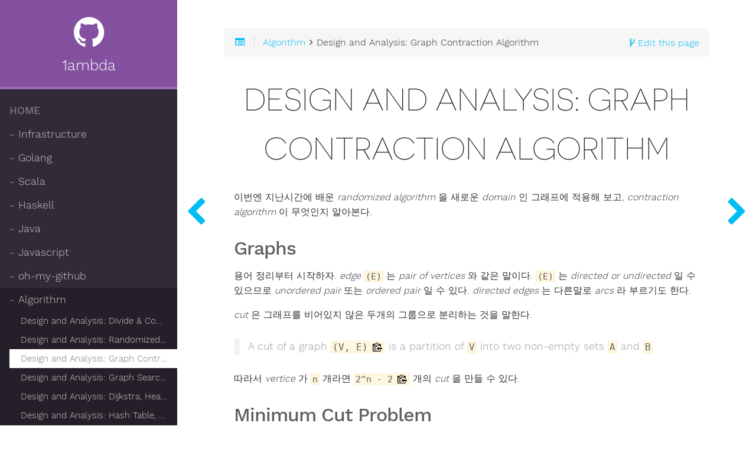

--- FILE ---
content_type: text/html; charset=utf-8
request_url: https://1ambda.github.io/algorithm/design-and-analysis-part1-3/
body_size: 10237
content:
<!DOCTYPE html>
<html lang="en" class="js csstransforms3d">
  <head>
    <meta charset="utf-8">
    <meta name="viewport" content="width=device-width, initial-scale=1, maximum-scale=1, user-scalable=no">
    <meta name="generator" content="Hugo 0.18-DEV" />
    <meta name="description" content="hugo content for 1ambda.github.io">
<meta name="author" content="1ambda">

    <link rel="shortcut icon" href="https://1ambda.github.io/images/favicon.png" type="image/x-icon" />

    
    <title>Design and Analysis: Graph Contraction Algorithm</title>
    <link href="https://1ambda.github.io/css/nucleus.css" rel="stylesheet">
    <link href="https://1ambda.github.io/css/font-awesome.min.css" rel="stylesheet">
    <link href="https://1ambda.github.io/css/hybrid.css" rel="stylesheet">
    <link href="https://1ambda.github.io/css/featherlight.min.css" rel="stylesheet">
    <link href="https://1ambda.github.io/css/perfect-scrollbar.min.css" rel="stylesheet">
    <link href="https://1ambda.github.io/css/horsey.css" rel="stylesheet">
    <link href="https://1ambda.github.io/css/theme.css" rel="stylesheet">
    <link href="https://1ambda.github.io/css/hugo-theme.css" rel="stylesheet">
    <script src="https://1ambda.github.io/js/jquery-2.x.min.js"></script>
    <style type="text/css">:root #header + #content > #left > #rlblock_left
    {display:none !important;}</style>
    <link href="https://1ambda.github.io/css/theme-1ambda.css" rel="stylesheet">

  </head>
  <body class="" data-url="/algorithm/design-and-analysis-part1-3/">
    <nav id="sidebar">
  <div id="header-wrapper">
    <div id="header">
      <a href="https://1ambda.github.io/home" style="color: white; margin-top:10px;">
  <div> <i class="fa fa-github fa-4x"></i> </div>
</a>
<div style="margin-top:5px; font-size: 25px;">1ambda</div>

    </div>
    
</div>


  <div class="highlightable">
    <ul class="topics">
      
      
        
        
          
            
          
        
          
            
          
        
          
            
          
        
          
            
          
        
          
            
          
        
          
            
          
        
          
            
          
        
          
            
          
        
          
            
          
        
          
            
          
        
          
            
          
        
      
      
      
      

      
        
      
      
      

      <li class="dd-item  " data-nav-id="/home/">
        <a href="https://1ambda.github.io/home/">
          <span>
            
              <b>HOME</b>
            
             
            
           </span>
        </a>
        
      </li>
      
      
      

      
        
      
      
      

      <li class="dd-item  " data-nav-id="/infrastructure/">
        <a href="https://1ambda.github.io/infrastructure/">
          <span>
            
              <b>- </b>
            
             Infrastructure
            
           </span>
        </a>
        
        <ul>
          
          
          
          
            <li class="dd-item " data-nav-id="/infrastructure/container/kubernetes-intro/">
              <a href="https://1ambda.github.io/infrastructure/container/kubernetes-intro/">
                <span>Kubernetes: Intro     </i></span>
              </a>
            </li>
          
          
        </ul>
        
      </li>
      
      
      

      
        
      
      
      

      <li class="dd-item  " data-nav-id="/golang/">
        <a href="https://1ambda.github.io/golang/">
          <span>
            
              <b>- </b>
            
             Golang
            
           </span>
        </a>
        
        <ul>
          
          
          
          
            <li class="dd-item " data-nav-id="/golang/golang-tutorial/">
              <a href="https://1ambda.github.io/golang/golang-tutorial/">
                <span>Golang Tutorial     </i></span>
              </a>
            </li>
          
          
        </ul>
        
      </li>
      
      
      

      
        
      
      
      

      <li class="dd-item  " data-nav-id="/scala/">
        <a href="https://1ambda.github.io/scala/">
          <span>
            
              <b>-</b>
            
             Scala
            
           </span>
        </a>
        
        <ul>
          
          
          
          
            <li class="dd-item " data-nav-id="/scala/easy-scalaz-1/">
              <a href="https://1ambda.github.io/scala/easy-scalaz-1/">
                <span>Easy Scalaz 1     </i></span>
              </a>
            </li>
          
          
          
            <li class="dd-item " data-nav-id="/scala/easy-scalaz-2/">
              <a href="https://1ambda.github.io/scala/easy-scalaz-2/">
                <span>Easy Scalaz 2     </i></span>
              </a>
            </li>
          
          
          
            <li class="dd-item " data-nav-id="/scala/easy-scalaz-3/">
              <a href="https://1ambda.github.io/scala/easy-scalaz-3/">
                <span>Easy Scalaz 3     </i></span>
              </a>
            </li>
          
          
          
            <li class="dd-item " data-nav-id="/scala/easy-scalaz-4/">
              <a href="https://1ambda.github.io/scala/easy-scalaz-4/">
                <span>Easy Scalaz 4     </i></span>
              </a>
            </li>
          
          
          
            <li class="dd-item " data-nav-id="/scala/easy-scalaz-5/">
              <a href="https://1ambda.github.io/scala/easy-scalaz-5/">
                <span>Easy Scalaz 5     </i></span>
              </a>
            </li>
          
          
          
            <li class="dd-item " data-nav-id="/scala/easy-scalaz-6/">
              <a href="https://1ambda.github.io/scala/easy-scalaz-6/">
                <span>Easy Scalaz 6     </i></span>
              </a>
            </li>
          
          
          
            <li class="dd-item " data-nav-id="/scala/functional-programming-1/">
              <a href="https://1ambda.github.io/scala/functional-programming-1/">
                <span>Functional Programming 1     </i></span>
              </a>
            </li>
          
          
          
            <li class="dd-item " data-nav-id="/scala/functional-programming-2/">
              <a href="https://1ambda.github.io/scala/functional-programming-2/">
                <span>Functional Programming 2     </i></span>
              </a>
            </li>
          
          
          
            <li class="dd-item " data-nav-id="/scala/functional-programming-3/">
              <a href="https://1ambda.github.io/scala/functional-programming-3/">
                <span>Functional Programming 3     </i></span>
              </a>
            </li>
          
          
          
            <li class="dd-item " data-nav-id="/scala/functional-programming-4/">
              <a href="https://1ambda.github.io/scala/functional-programming-4/">
                <span>Functional Programming 4     </i></span>
              </a>
            </li>
          
          
          
            <li class="dd-item " data-nav-id="/scala/functional-programming-5/">
              <a href="https://1ambda.github.io/scala/functional-programming-5/">
                <span>Functional Programming 5     </i></span>
              </a>
            </li>
          
          
          
            <li class="dd-item " data-nav-id="/scala/functional-programming-6/">
              <a href="https://1ambda.github.io/scala/functional-programming-6/">
                <span>Functional Programming 6     </i></span>
              </a>
            </li>
          
          
          
            <li class="dd-item " data-nav-id="/scala/functional-programming-7/">
              <a href="https://1ambda.github.io/scala/functional-programming-7/">
                <span>Functional Programming 7     </i></span>
              </a>
            </li>
          
          
          
            <li class="dd-item " data-nav-id="/scala/reactive-programming-1/">
              <a href="https://1ambda.github.io/scala/reactive-programming-1/">
                <span>Reactive Programming 1     </i></span>
              </a>
            </li>
          
          
          
            <li class="dd-item " data-nav-id="/scala/reactive-programming-2/">
              <a href="https://1ambda.github.io/scala/reactive-programming-2/">
                <span>Reactive Programming 2     </i></span>
              </a>
            </li>
          
          
          
            <li class="dd-item " data-nav-id="/scala/reactive-programming-3/">
              <a href="https://1ambda.github.io/scala/reactive-programming-3/">
                <span>Reactive Programming 3     </i></span>
              </a>
            </li>
          
          
          
            <li class="dd-item " data-nav-id="/scala/reactive-programming-4/">
              <a href="https://1ambda.github.io/scala/reactive-programming-4/">
                <span>Reactive Programming 4     </i></span>
              </a>
            </li>
          
          
          
            <li class="dd-item " data-nav-id="/scala/reactive-programming-5/">
              <a href="https://1ambda.github.io/scala/reactive-programming-5/">
                <span>Reactive Programming 5     </i></span>
              </a>
            </li>
          
          
        </ul>
        
      </li>
      
      
      

      
        
      
      
      

      <li class="dd-item  " data-nav-id="/haskell/">
        <a href="https://1ambda.github.io/haskell/">
          <span>
            
              <b>- </b>
            
             Haskell
            
           </span>
        </a>
        
        <ul>
          
          
          
          
            <li class="dd-item " data-nav-id="/haskell/intro-to-haskell-1/">
              <a href="https://1ambda.github.io/haskell/intro-to-haskell-1/">
                <span>하스켈로 배우는 함수형 언어 1     </i></span>
              </a>
            </li>
          
          
          
            <li class="dd-item " data-nav-id="/haskell/intro-to-haskell-2/">
              <a href="https://1ambda.github.io/haskell/intro-to-haskell-2/">
                <span>하스켈로 배우는 함수형 언어 2     </i></span>
              </a>
            </li>
          
          
          
            <li class="dd-item " data-nav-id="/haskell/intro-to-haskell-3/">
              <a href="https://1ambda.github.io/haskell/intro-to-haskell-3/">
                <span>하스켈로 배우는 함수형 언어 3     </i></span>
              </a>
            </li>
          
          
          
            <li class="dd-item " data-nav-id="/haskell/intro-to-haskell-4/">
              <a href="https://1ambda.github.io/haskell/intro-to-haskell-4/">
                <span>하스켈로 배우는 함수형 언어 4     </i></span>
              </a>
            </li>
          
          
          
            <li class="dd-item " data-nav-id="/haskell/intro-to-haskell-5/">
              <a href="https://1ambda.github.io/haskell/intro-to-haskell-5/">
                <span>하스켈로 배우는 함수형 언어 5     </i></span>
              </a>
            </li>
          
          
          
            <li class="dd-item " data-nav-id="/haskell/intro-to-haskell-6/">
              <a href="https://1ambda.github.io/haskell/intro-to-haskell-6/">
                <span>하스켈로 배우는 함수형 언어 6     </i></span>
              </a>
            </li>
          
          
          
            <li class="dd-item " data-nav-id="/haskell/intro-to-haskell-7/">
              <a href="https://1ambda.github.io/haskell/intro-to-haskell-7/">
                <span>하스켈로 배우는 함수형 언어 7     </i></span>
              </a>
            </li>
          
          
          
            <li class="dd-item " data-nav-id="/haskell/intro-to-haskell-8/">
              <a href="https://1ambda.github.io/haskell/intro-to-haskell-8/">
                <span>하스켈로 배우는 함수형 언어 8     </i></span>
              </a>
            </li>
          
          
          
            <li class="dd-item " data-nav-id="/haskell/intro-to-haskell-9/">
              <a href="https://1ambda.github.io/haskell/intro-to-haskell-9/">
                <span>하스켈로 배우는 함수형 언어 9     </i></span>
              </a>
            </li>
          
          
          
            <li class="dd-item " data-nav-id="/haskell/poor-mans-concurrency-monad/">
              <a href="https://1ambda.github.io/haskell/poor-mans-concurrency-monad/">
                <span>Poor Man&#39;s Concurrency Monad     </i></span>
              </a>
            </li>
          
          
        </ul>
        
      </li>
      
      
      

      
        
      
      
      

      <li class="dd-item  " data-nav-id="/java/">
        <a href="https://1ambda.github.io/java/">
          <span>
            
              <b>- </b>
            
             Java
            
           </span>
        </a>
        
        <ul>
          
          
          
          
            <li class="dd-item " data-nav-id="/java/interview-questions-collection/">
              <a href="https://1ambda.github.io/java/interview-questions-collection/">
                <span>Interview Questions: Collection     </i></span>
              </a>
            </li>
          
          
        </ul>
        
      </li>
      
      
      

      
        
      
      
      

      <li class="dd-item  " data-nav-id="/javascripts/">
        <a href="https://1ambda.github.io/javascripts/">
          <span>
            
              <b>- </b>
            
             Javascript
            
           </span>
        </a>
        
        <ul>
          
          
          
          
            <li class="dd-item " data-nav-id="/javascripts/javascript-inheritance/">
              <a href="https://1ambda.github.io/javascripts/javascript-inheritance/">
                <span>Javascript Inheritance     </i></span>
              </a>
            </li>
          
          
          
            <li class="dd-item " data-nav-id="/javascripts/tips-for-webpack-and-redux/">
              <a href="https://1ambda.github.io/javascripts/tips-for-webpack-and-redux/">
                <span>Tips for Webpack and Redux     </i></span>
              </a>
            </li>
          
          
          
            <li class="dd-item " data-nav-id="/javascripts/rest-api-put-vs-post/">
              <a href="https://1ambda.github.io/javascripts/rest-api-put-vs-post/">
                <span>REST API: Put vs Post     </i></span>
              </a>
            </li>
          
          
        </ul>
        
      </li>
      
      
      

      
        
      
      
      

      <li class="dd-item  " data-nav-id="/oh-my-github/">
        <a href="https://1ambda.github.io/oh-my-github/">
          <span>
            
              <b>- </b>
            
             oh-my-github
            
           </span>
        </a>
        
        <ul>
          
          
          
          
            <li class="dd-item " data-nav-id="/oh-my-github/tutorial/">
              <a href="https://1ambda.github.io/oh-my-github/tutorial/">
                <span>10분만에 Github Profile 만들기     </i></span>
              </a>
            </li>
          
          
        </ul>
        
      </li>
      
      
      

      
        
      
      
      

      <li class="dd-item  parent" data-nav-id="/algorithm/">
        <a href="https://1ambda.github.io/algorithm/">
          <span>
            
              <b>- </b>
            
             Algorithm
            
           </span>
        </a>
        
        <ul>
          
          
          
          
            <li class="dd-item " data-nav-id="/algorithm/design-and-analysis-part1-1/">
              <a href="https://1ambda.github.io/algorithm/design-and-analysis-part1-1/">
                <span>Design and Analysis: Divide &amp; Conquer     </i></span>
              </a>
            </li>
          
          
          
            <li class="dd-item " data-nav-id="/algorithm/design-and-analysis-part1-2/">
              <a href="https://1ambda.github.io/algorithm/design-and-analysis-part1-2/">
                <span>Design and Analysis: Randomized Selection     </i></span>
              </a>
            </li>
          
          
          
            <li class="dd-item active" data-nav-id="/algorithm/design-and-analysis-part1-3/">
              <a href="https://1ambda.github.io/algorithm/design-and-analysis-part1-3/">
                <span>Design and Analysis: Graph Contraction Algorithm     </i></span>
              </a>
            </li>
          
          
          
            <li class="dd-item " data-nav-id="/algorithm/design-and-analysis-part1-4/">
              <a href="https://1ambda.github.io/algorithm/design-and-analysis-part1-4/">
                <span>Design and Analysis: Graph Search and Connectivity     </i></span>
              </a>
            </li>
          
          
          
            <li class="dd-item " data-nav-id="/algorithm/design-and-analysis-part1-5/">
              <a href="https://1ambda.github.io/algorithm/design-and-analysis-part1-5/">
                <span>Design and Analysis: Dijkstra, Heap, Red-Black Tree     </i></span>
              </a>
            </li>
          
          
          
            <li class="dd-item " data-nav-id="/algorithm/design-and-analysis-part1-6/">
              <a href="https://1ambda.github.io/algorithm/design-and-analysis-part1-6/">
                <span>Design and Analysis: Hash Table, Universal Hashing, Bloom filters     </i></span>
              </a>
            </li>
          
          
          
            <li class="dd-item " data-nav-id="/algorithm/algorithm-part1-1/">
              <a href="https://1ambda.github.io/algorithm/algorithm-part1-1/">
                <span>Algorithm: Union Find     </i></span>
              </a>
            </li>
          
          
          
            <li class="dd-item " data-nav-id="/algorithm/algorithm-part1-2/">
              <a href="https://1ambda.github.io/algorithm/algorithm-part1-2/">
                <span>Algorithm: Analysis     </i></span>
              </a>
            </li>
          
          
          
            <li class="dd-item " data-nav-id="/algorithm/algorithm-part2-1/">
              <a href="https://1ambda.github.io/algorithm/algorithm-part2-1/">
                <span>Algorithm: Spanning Tree, Shortest Paths     </i></span>
              </a>
            </li>
          
          
          
            <li class="dd-item " data-nav-id="/algorithm/algorithm-part2-2/">
              <a href="https://1ambda.github.io/algorithm/algorithm-part2-2/">
                <span>Algorithm: Radix Sort, Suffix Sort     </i></span>
              </a>
            </li>
          
          
          
            <li class="dd-item " data-nav-id="/algorithm/algorithm-part2-3/">
              <a href="https://1ambda.github.io/algorithm/algorithm-part2-3/">
                <span>Algorithm: R-way, Ternary Tries     </i></span>
              </a>
            </li>
          
          
          
            <li class="dd-item " data-nav-id="/algorithm/algorithm-part2-4/">
              <a href="https://1ambda.github.io/algorithm/algorithm-part2-4/">
                <span>Algorithm: KMP, Boyer-Moore, Rabin-Karp     </i></span>
              </a>
            </li>
          
          
          
            <li class="dd-item " data-nav-id="/algorithm/algorithm-part2-5/">
              <a href="https://1ambda.github.io/algorithm/algorithm-part2-5/">
                <span>Algorithm: Maximum Flow (Ford-Fulkerson)     </i></span>
              </a>
            </li>
          
          
          
            <li class="dd-item " data-nav-id="/algorithm/algorithm-part2-6/">
              <a href="https://1ambda.github.io/algorithm/algorithm-part2-6/">
                <span>Algorithm: Data Compression, Huffman, LZW     </i></span>
              </a>
            </li>
          
          
          
            <li class="dd-item " data-nav-id="/algorithm/artificial-intelligence-cs188-1/">
              <a href="https://1ambda.github.io/algorithm/artificial-intelligence-cs188-1/">
                <span>AI (CS188): Intro     </i></span>
              </a>
            </li>
          
          
          
            <li class="dd-item " data-nav-id="/algorithm/artificial-intelligence-cs188-2/">
              <a href="https://1ambda.github.io/algorithm/artificial-intelligence-cs188-2/">
                <span>AI (CS188): Search     </i></span>
              </a>
            </li>
          
          
          
            <li class="dd-item " data-nav-id="/algorithm/artificial-intelligence-planning-1/">
              <a href="https://1ambda.github.io/algorithm/artificial-intelligence-planning-1/">
                <span>AI Planning 1: Intro     </i></span>
              </a>
            </li>
          
          
          
            <li class="dd-item " data-nav-id="/algorithm/artificial-intelligence-planning-2/">
              <a href="https://1ambda.github.io/algorithm/artificial-intelligence-planning-2/">
                <span>AI Planning 2: A*. STRIPS     </i></span>
              </a>
            </li>
          
          
          
            <li class="dd-item " data-nav-id="/algorithm/artificial-intelligence-planning-3/">
              <a href="https://1ambda.github.io/algorithm/artificial-intelligence-planning-3/">
                <span>AI Planning 3: PSP, PoP     </i></span>
              </a>
            </li>
          
          
          
            <li class="dd-item " data-nav-id="/algorithm/artificial-intelligence-planning-4/">
              <a href="https://1ambda.github.io/algorithm/artificial-intelligence-planning-4/">
                <span>AI Planning 4: STN, HTN     </i></span>
              </a>
            </li>
          
          
        </ul>
        
      </li>
      
      
      

      
        
      
      
      

      <li class="dd-item  " data-nav-id="/data-analysis/">
        <a href="https://1ambda.github.io/data-analysis/">
          <span>
            
              <b>- </b>
            
             Data Analysis
            
           </span>
        </a>
        
        <ul>
          
          
          
          
            <li class="dd-item " data-nav-id="/data-analysis/machine-learning-week-1/">
              <a href="https://1ambda.github.io/data-analysis/machine-learning-week-1/">
                <span>ML 01: Linear Regression     </i></span>
              </a>
            </li>
          
          
          
            <li class="dd-item " data-nav-id="/data-analysis/machine-learning-week-2/">
              <a href="https://1ambda.github.io/data-analysis/machine-learning-week-2/">
                <span>ML 02: Gradient Descent     </i></span>
              </a>
            </li>
          
          
          
            <li class="dd-item " data-nav-id="/data-analysis/machine-learning-week-3/">
              <a href="https://1ambda.github.io/data-analysis/machine-learning-week-3/">
                <span>ML 03: Logistic Regression     </i></span>
              </a>
            </li>
          
          
          
            <li class="dd-item " data-nav-id="/data-analysis/machine-learning-week-4/">
              <a href="https://1ambda.github.io/data-analysis/machine-learning-week-4/">
                <span>ML 04: Neural Network     </i></span>
              </a>
            </li>
          
          
          
            <li class="dd-item " data-nav-id="/data-analysis/machine-learning-week-5/">
              <a href="https://1ambda.github.io/data-analysis/machine-learning-week-5/">
                <span>ML 05: Back Propagation     </i></span>
              </a>
            </li>
          
          
          
            <li class="dd-item " data-nav-id="/data-analysis/machine-learning-week-6/">
              <a href="https://1ambda.github.io/data-analysis/machine-learning-week-6/">
                <span>ML 06: Practical Advices     </i></span>
              </a>
            </li>
          
          
          
            <li class="dd-item " data-nav-id="/data-analysis/machine-learning-week-7/">
              <a href="https://1ambda.github.io/data-analysis/machine-learning-week-7/">
                <span>ML 07: Support Vector Machine     </i></span>
              </a>
            </li>
          
          
          
            <li class="dd-item " data-nav-id="/data-analysis/machine-learning-week-8/">
              <a href="https://1ambda.github.io/data-analysis/machine-learning-week-8/">
                <span>ML 08: K-means, PCA Details     </i></span>
              </a>
            </li>
          
          
          
            <li class="dd-item " data-nav-id="/data-analysis/machine-learning-week-9/">
              <a href="https://1ambda.github.io/data-analysis/machine-learning-week-9/">
                <span>ML 09: Anomaly Detection, Recommender System     </i></span>
              </a>
            </li>
          
          
          
            <li class="dd-item " data-nav-id="/data-analysis/machine-learning-week-10/">
              <a href="https://1ambda.github.io/data-analysis/machine-learning-week-10/">
                <span>ML 10: Stochastic Gradient, Synthetic Data, Ceiling Analysis     </i></span>
              </a>
            </li>
          
          
          
            <li class="dd-item " data-nav-id="/data-analysis/intro-to-data-science-1/">
              <a href="https://1ambda.github.io/data-analysis/intro-to-data-science-1/">
                <span>Intro to Data Science 1     </i></span>
              </a>
            </li>
          
          
          
            <li class="dd-item " data-nav-id="/data-analysis/intro-to-data-science-2/">
              <a href="https://1ambda.github.io/data-analysis/intro-to-data-science-2/">
                <span>Intro to Data Science 2     </i></span>
              </a>
            </li>
          
          
          
            <li class="dd-item " data-nav-id="/data-analysis/intro-to-data-science-3/">
              <a href="https://1ambda.github.io/data-analysis/intro-to-data-science-3/">
                <span>Intro to Data Science 3     </i></span>
              </a>
            </li>
          
          
          
            <li class="dd-item " data-nav-id="/data-analysis/intro-to-data-science-4/">
              <a href="https://1ambda.github.io/data-analysis/intro-to-data-science-4/">
                <span>Intro to Data Science 4     </i></span>
              </a>
            </li>
          
          
          
            <li class="dd-item " data-nav-id="/data-analysis/process-mining-1/">
              <a href="https://1ambda.github.io/data-analysis/process-mining-1/">
                <span>Process Mining 1: Intro     </i></span>
              </a>
            </li>
          
          
          
            <li class="dd-item " data-nav-id="/data-analysis/process-mining-2/">
              <a href="https://1ambda.github.io/data-analysis/process-mining-2/">
                <span>Process Mining 2: Alpha Algorithm     </i></span>
              </a>
            </li>
          
          
          
            <li class="dd-item " data-nav-id="/data-analysis/process-mining-3/">
              <a href="https://1ambda.github.io/data-analysis/process-mining-3/">
                <span>Process Mining 3: Metric, C-nets     </i></span>
              </a>
            </li>
          
          
          
            <li class="dd-item " data-nav-id="/data-analysis/process-mining-4/">
              <a href="https://1ambda.github.io/data-analysis/process-mining-4/">
                <span>Process Mining 4: Conformance Checking, Dotted Chart     </i></span>
              </a>
            </li>
          
          
          
            <li class="dd-item " data-nav-id="/data-analysis/process-mining-5/">
              <a href="https://1ambda.github.io/data-analysis/process-mining-5/">
                <span>Process Mining 5: Decision, Social, Organization Mining     </i></span>
              </a>
            </li>
          
          
          
            <li class="dd-item " data-nav-id="/data-analysis/pattern-discovery-1/">
              <a href="https://1ambda.github.io/data-analysis/pattern-discovery-1/">
                <span>Pattern Discovery 1: Apriori, FP Growth     </i></span>
              </a>
            </li>
          
          
          
            <li class="dd-item " data-nav-id="/data-analysis/pattern-discovery-2/">
              <a href="https://1ambda.github.io/data-analysis/pattern-discovery-2/">
                <span>Pattern Discovery 2: Null-invariant, Pattern-Fusion, Constaint     </i></span>
              </a>
            </li>
          
          
          
            <li class="dd-item " data-nav-id="/data-analysis/pattern-discovery-3/">
              <a href="https://1ambda.github.io/data-analysis/pattern-discovery-3/">
                <span>Pattern Discovery 3: Sequential Pattern Mining     </i></span>
              </a>
            </li>
          
          
        </ul>
        
      </li>
      
      
      

      
        
      
      
      

      <li class="dd-item  " data-nav-id="/cloud-computing/">
        <a href="https://1ambda.github.io/cloud-computing/">
          <span>
            
              <b>- </b>
            
             Cloud Computing
            
           </span>
        </a>
        
        <ul>
          
          
          
          
            <li class="dd-item " data-nav-id="/cloud-computing/cloud-computing-1/">
              <a href="https://1ambda.github.io/cloud-computing/cloud-computing-1/">
                <span>CC 01: Map Reduce     </i></span>
              </a>
            </li>
          
          
          
            <li class="dd-item " data-nav-id="/cloud-computing/cloud-computing-2/">
              <a href="https://1ambda.github.io/cloud-computing/cloud-computing-2/">
                <span>CC 02: Gossip Protocol     </i></span>
              </a>
            </li>
          
          
          
            <li class="dd-item " data-nav-id="/cloud-computing/cloud-computing-3/">
              <a href="https://1ambda.github.io/cloud-computing/cloud-computing-3/">
                <span>CC 03: Membership Protocol     </i></span>
              </a>
            </li>
          
          
          
            <li class="dd-item " data-nav-id="/cloud-computing/cloud-computing-4/">
              <a href="https://1ambda.github.io/cloud-computing/cloud-computing-4/">
                <span>CC 04: P2P Systems     </i></span>
              </a>
            </li>
          
          
          
            <li class="dd-item " data-nav-id="/cloud-computing/cloud-computing-5/">
              <a href="https://1ambda.github.io/cloud-computing/cloud-computing-5/">
                <span>CC 05: Global Snapshot     </i></span>
              </a>
            </li>
          
          
          
            <li class="dd-item " data-nav-id="/cloud-computing/cloud-computing-6/">
              <a href="https://1ambda.github.io/cloud-computing/cloud-computing-6/">
                <span>CC 06: Multicast     </i></span>
              </a>
            </li>
          
          
          
            <li class="dd-item " data-nav-id="/cloud-computing/cloud-computing-7/">
              <a href="https://1ambda.github.io/cloud-computing/cloud-computing-7/">
                <span>CC 07: Paxos     </i></span>
              </a>
            </li>
          
          
        </ul>
        
      </li>
      
      
    </ul>
    <hr>
     
    <section id="footer">
      <p>Built with <a href="https://github.com/matcornic/hugo-theme-learn"><i class="fa fa-heart"></i></a> from <a href="http://getgrav.org">Grav</a> and <a href="http://gohugo.io/">Hugo</a></p>
    </section>
  </div>
</nav>

        <section id="body">
        <div id="overlay"></div>

        <div class="padding highlightable">

            <div id="top-bar">
              
                
                
                
              <div id="top-github-link">
                  <a class="github-link" href="https://github.com/1ambda/1ambda.github.io-hugo/edit/master/content/algorithm/design-and-analysis-part1-3.md" target="blank">
                    <i class="fa fa-code-fork"></i>
                    Edit this page
                  </a>
              </div>
                
              
              <div id="breadcrumbs" itemscope="" itemtype="http://data-vocabulary.org/Breadcrumb">
                  <span id="sidebar-toggle-span">
                      <a href="#" id="sidebar-toggle" data-sidebar-toggle="">
                        <i class="fa fa-bars"></i>
                      </a>
                  </span>
                
                <span id="toc-menu"><a href=""><i class="fa fa-list-alt"></i></a></span>
                
                
                
                
                  
                    
                    
                <a href="https://1ambda.github.io/algorithm/" itemprop="url"><span itemprop="title">Algorithm</span></a> <i class="fa fa-angle-right"></i>
                    
                  
                
                  
                
                  
                
                  
                
                  
                
                  
                
                  
                
                  
                
                  
                
                  
                
                  
                
                <span itemprop="title"> Design and Analysis: Graph Contraction Algorithm</span>
              </div>
              
                  <div class="progress">
    <div class="wrapper">
<nav id="TableOfContents">
<ul>
<li>
<ul>
<li>
<ul>
<li><a href="#graphs">Graphs</a></li>
<li><a href="#minimum-cut-problem">Minimum Cut Problem</a></li>
<li><a href="#graph-representation">Graph representation</a></li>
<li><a href="#adjacency-matrix">Adjacency Matrix</a></li>
<li><a href="#adjacency-list">Adjacency List</a></li>
<li><a href="#random-contraction-algorithm">Random Contraction Algorithm</a></li>
<li><a href="#analysis-contraction-algorithm">Analysis: Contraction Algorithm</a></li>
<li><a href="#counting-minimum-cuts">Counting Minimum Cuts</a></li>
<li><a href="#conditional-prob">Conditional Prob</a></li>
<li><a href="#references">References</a></li>
</ul></li>
</ul></li>
</ul>
</nav>
    </div>
</div>

              

            </div>
            
    	        <div id="body-inner">
                
                <h1>Design and Analysis: Graph Contraction Algorithm</h1>
                



<p>이번엔 지난시간에 배운 <em>randomized algorithm</em> 을 새로운 <em>domain</em> 인 그래프에 적용해 보고, <em>contraction algorithm</em> 이 무엇인지 알아본다.</p>

<h3 id="graphs">Graphs</h3>

<p>용어 정리부터 시작하자. <em>edge</em> <code>(E)</code> 는 <em>pair of vertices</em> 와 같은 말이다. <code>(E)</code> 는 <em>directed or undirected</em> 일 수 있으므로 <em>unordered pair</em> 또는 <em>ordered pair</em> 일 수 있다. <em>directed edges</em> 는 다른말로 <em>arcs</em> 라 부르기도 한다.</p>

<p><em>cut</em> 은 그래프를 비어있지 않은 두개의 그룹으로 분리하는 것을 말한다.</p>

<blockquote>
<p>A cut of a graph <code>(V, E)</code> is a partition of <code>V</code> into two non-empty sets <code>A</code> and <code>B</code></p>
</blockquote>

<p>따라서 <em>vertice</em> 가 <code>n</code> 개라면 <code>2^n - 2</code> 개의 <em>cut</em> 을 만들 수 있다.</p>

<h3 id="minimum-cut-problem">Minimum Cut Problem</h3>

<p><em>crossing edge</em> 를 최소로 하는 <em>cut</em> 을 찾는 문제다. 이걸 어디다 쓸 수 있을까?</p>

<p>(1) identify network bottlenecks / weaknesses<br />
(2) community detection in social network</p>

<p>두 사람 혹은 집단간 강하게 결합되고 나머지와는 약하게 결합된 부분(<em>mimimum cut</em>) 을 찾으면 두 개체간 관련성이 있다고 볼 수 있다.</p>

<p>(3) image segmentation</p>

<p>이미지를 <em>2D grid</em> 라 <em>grid edge</em> 를 만들어 <em>same object</em> 에서 왔을 가능성을 나타내는 가중치를 부여해 <em>min cut</em> 을 하면 쓸모 없는 부분이 잘려나간다.</p>

<h3 id="graph-representation">Graph representation</h3>

<p>그래프가 <em>sparse graphs</em>, <em>dense graphs</em> 냐에 따라 알고리즘이 성능이 잘 나올수도 있고 아닐수도 있기 때문에 이 두 가지를 구분해 보자.</p>

<p><code>n</code> 을 <em>the number of vetices</em>, <code>m</code> 을 <em>the number of edges</em> 라 하자. 대부분의 경우에 <code>m</code> 은 <code>Omega(n)</code>, <code>O(n^2)</code> 이다.</p>

<p><em>sparse graph</em> 는 <code>m</code> 이 <code>O(n)</code> 에 가깝고 <em>dense graphs</em> 는 <code>m</code> 이 <code>O(n^2)</code> 에 가깝다.</p>

<h3 id="adjacency-matrix">Adjacency Matrix</h3>

<p>그래프를 자료구조로 표현하는 몇 가지 방법이 있는데 <em>Adjacency matrix (인접행렬)</em> 의 경우에는 노드 수, <code>n</code> 에 대해 <code>n x n</code> 의 행렬 <code>A</code> 를 만들어서 <code>A_ij</code> 를 <code>i</code> 노드와 <code>j</code> 노드가 연결되었다면 값을 <code>1</code> 채운다</p>

<p>몇 가지 변형이 있을 수 있는데 <em>parallel edges</em> 가 허용된다면 <code>A_ij</code> 는 연결된 엣지 수 일 수 있고, <code>A_ij</code> 에 가중치를 담는 경우도 있다. <em>directed graph</em> 면 <code>i -&gt; j</code> 냐 <code>j -&gt; i</code> 냐에 따라 <code>-1 or +1</code> 을 값으로 사용할 수 있다.</p>

<p>어떤 경우든 <em>adjacency matrix</em> 방식 자체는 <em>edge</em> 수와는 관계 없이 <em>vertice</em> 수의 제곱에 비례하는 공간이 필요하다. 따라서 <em>sparse graphs</em> 에서는 사용하지 않는 편이 낫다.</p>

<h3 id="adjacency-list">Adjacency List</h3>

<p><em>Adjacency list (인접 리스트)</em> 로 그래프를 표현할 경우엔</p>

<p>(1) array (or list) of vertices (<code>theta(n)</code>)<br />
(2) array (or list) of edges (<code>theta(m)</code>)<br />
(3) each edge points to its endpoint (<code>theta(m)</code>)<br />
(4) each vertex points edges (<code>theta(m)</code>)</p>

<p>(4) 의 경우 <em>undirected graph</em> 라면 명확한데, <em>directed graph</em> 의 경우에는 <em>tail</em> 만 저장 한다던지 몇가지 방법을 쓸 수 있다.</p>

<p>그럼 <em>adjacency list</em> 는 얼마의 공간을 차지할까? (3) 의 경우는 위에 표시했듯이 (<code>theta(m)</code>) 인데, 각각의 <em>edge</em> 는 2 개의 <em>vertex</em> 를 저장하지만 <code>2</code> 는 상수 취급한다.</p>

<p>(4) 가 노드마다 간선 수가 달라 계산이 어려울 수 있는데, (3) 과 1:1 대응이라 보면 된다. 노드가 가리키는 간선이나, 간선이 가리키는 노드나 수는 같다. 따라서 (<code>theta(m)</code>) 이므로 전체 메모리 사용은 (<code>theta(m + n)</code>) 이다.</p>

<p>그러면 인접 행렬과 인접 행렬중 어떤게 더 나을까? 둘 다 장단이 있지만 <em>graph search</em> 는 단연 인접 행렬이 더 낫고, 요즘엔 <em>node</em> 는 정말 많은 반면 <em>edge</em> 는 좀 적기 때문에 인접 리스트가 더 낫다.</p>

<p>간단히 웹만 생각해봐도 노드 자체는 엄청나게 많은 반면 간선은 적다. 만약 인접 행렬로 그래프를 표현하면 노드 수의 제곱에 비례하는 메모리가 필요한데, 이건 리소스 문제를 겪을 수 있다.</p>

<h3 id="random-contraction-algorithm">Random Contraction Algorithm</h3>

<p><em>min cut</em> 을 해결하기 위해 <em>quick sort</em>, <em>randomized selection</em> 에서 보았던 랜덤 샘플링을 이용할건데, 이 문제는 랜덤 샘플링이 그래프 문제에도 얼마나 효과적인지 보여준다. 알고리즘은 이렇다.</p>

<p>(1) while there are more than 2 vertices<br />
(2) pick a remaining edge <code>(u, v)</code> uniformly at random<br />
(3) merge (or &ldquo;contract&rdquo;) <code>u</code> and <code>v</code> into a single vertex<br />
(4) remove self-loops<br />
(5) return cut represented by final 2 vertices</p>

<p>해보면 알겠지만 이 알고리즘은 <em>min cut</em> 을 답으로 제공할 수도, 아닐 수도 있다. 따라서 문제는, <em>What is prob of success?</em> 를 계산하는 것으로 바뀐다.</p>

<h3 id="analysis-contraction-algorithm">Analysis: Contraction Algorithm</h3>

<p>분석 전에 몇 가지 용어를 정의하고 가자. <em>graph</em> <code>G = (V, E)</code> 에 대해 <code>n</code> 개의 <em>vertices</em>, <code>m</code> 개의 <em>edges</em> 가 있다. 그리고 <em>minimum cut</em> <code>(A, B)</code> 는 <code>G</code> 를 두개의 비어있지 않은 그룹 <code>A</code>, <code>B</code> 로 나눈다. 그리고 <code>k</code> 를 <code>(A, B)</code> 의 <em>crossing edges</em> 숫자라 하자. 그리고 이들 <em>crossing edges</em> 를 <code>F</code> 라 부르자.</p>

<p>만약에 <code>F</code> 중 하나의 <em>edge</em> 가 <em>contraction</em> 알고리즘 중에 선택 된다면 <code>(A, B)</code> 는 섞여버린다.</p>

<p>따라서 이터레이션 동안 <code>A</code> 내부에 있는 <em>vertex</em> 끼리만, 그리고 <code>B</code> 내부에 있는 <em>vertex</em> 끼리만 <em>contraction</em> 이 일어나야 한다. 그래야만 <em>minimum cut</em> 을 찾을 수 있다.</p>

<p>따라서 올바른 <code>(A, B)</code> 를 아웃풋으로 얻을 확률은 <code>F</code> 중 어느 *edge*도 선택되지 않을 확률과 같다.</p>

<p><img src="http://latex.codecogs.com/gif.latex?P_r%5Boutput%20%5C%20is%20%5C%20%28A%2C%20B%29%5D%20%3D%20P_r%5Bnever%5C%20contracts%5C%20an%5C%20edge%5C%20of%20F%5D" alt="" /></p>

<p><del>Tex 에 맛들려서 이미지를 추가한건 아니요!</del></p>

<p><code>S_i</code> 를 <code>F</code> 에 있는 <em>edge</em> 가 이터레이션 <code>i</code> 에서 <em>contracted</em> 되는 <em>event (사건)</em> 이라 하자. 그럼 우리의 목표는 다음의 확률을 계산하는 것이다.</p>

<p><img src="http://latex.codecogs.com/gif.latex?P_r%5B%5Cneg%20S_1%20%5Ccap%20%5Cneg%20S_2%20%5Ccap%20%5Ccdots%20%5Ccap%20%5Cneg%20S_%7Bn-2%7D%5D" alt="" /></p>

<p>증명에 사용할 재미난 그래프의 특징이 하나 있다. 모든 <em>vertex</em> 의 <em>incident edges, degree</em> 의 값은 <code>k</code> 보다 크거나 같다. 왜냐하면 모든 <em>vertex</em> 는 그 자신과 나머지를 분리하는 <em>cut</em> 을 가지는데, 이게 <code>k</code> 라면 <em>min cut</em> 이고 아니라면 <code>k</code> 보다 크기 때문이다.</p>

<blockquote>
<p>degree of each vertex is at least <code>k</code></p>
</blockquote>

<p>그리고 모든 <em>vertex</em> 의 <em>degree</em> 는 <code>2m</code>, 즉 모든 <em>edge</em> 수의 2배이기 때문에 아래 식은 참이고,</p>

<p><img src="http://latex.codecogs.com/gif.latex?%5Csum_%7Bv%7Ddegree%28v%29%20%3D%202m" alt="" /></p>

<p>위 식과 각 <em>degree</em> 합은 <code>kn</code> 보다 크거나 같으므로 <code>2m</code> 도 <code>kn</code> 보다 크거나 같다.</p>

<p><img src="http://latex.codecogs.com/gif.latex?2m%20%5Cgeq%20kn" alt="" /></p>

<p><img src="http://latex.codecogs.com/gif.latex?m%20%5Cgeq%20%28kn/2%29" alt="" /></p>

<p>여기서 처음 이터레이션에서 <code>F</code> 내에 있는 <em>edge</em> 가 선택될 확률인 <code>P(S_1) = k / m</code> 이기 때문에</p>

<p><img src="http://latex.codecogs.com/gif.latex?%7B2%20%5Cover%20n%7D%20%5Cgeq%20%7Bk%20%5Cover%20m%7D" alt="" /></p>

<p><img src="http://latex.codecogs.com/gif.latex?P_r%5BS_1%5D%20%5Cleq%20%7B2%20%5Cover%20n%7D" alt="" /></p>

<p>이제 <code>P(S_1)</code> 을 구했으니, 두번째 이터레이션에서 <code>F</code> 내에 있는 <em>edge</em> 가 선택되지 않을 확률을 구해보자. 조건부 확률 공식을 이용하면,</p>

<p><img src="http://latex.codecogs.com/gif.latex?P_r%5B%5Cneg%20S_1%20%5Ccap%20%5Cneg%20S_2%5D%20%3D%20P_r%5B%5Cneg%20S_2%20%7C%20%5Cneg%20S_1%5D%20*%20P_r%5B%5Cneg%20S_1%5D" alt="" /></p>

<p>이때 <code>P(~S_1)</code> 이 <code>n/2</code> 보다 작거나 같으므로</p>

<p><img src="http://latex.codecogs.com/gif.latex?P_r%5B%5Cneg%20S_1%5D%20%5Cgeq%20%281%20-%20%7B2%20%5Cover%20n%7D%29" alt="" /></p>

<p>나머지 <code>P(~S_2 | ~S_1)</code> 을 구하려다 보니 남아있는 <em>edge</em> 가 얼만지 알 수가 없다.</p>

<p><img src="http://latex.codecogs.com/gif.latex?P_r%5B%5Cneg%20S_2%20%7C%20%5Cneg%20S_1%5D%20%3D%201%20-%7Bk%20%5Cover%20number%20%5C%20of%5C%20remaining%20%5C%20edges%7D" alt="" /></p>

<p>그런데, 본래의 그래프가 모든 <em>vertex</em> 에 대해 <em>at least</em> <code>k</code> 개의 <em>edge</em> 를 가졌으면 <em>contracted</em> 된 그래프도 모든 <em>vertex</em> 에 대해 <em>at least</em> <code>k</code> 개의 <em>edge</em> 를 가져야 한다. (우리는 <code>F</code> 내의 <em>edge</em> 를 선택하지 않았기 때문)</p>

<p>따라서 <em>remaining edge</em> 는 <code>1/2 * k * (n-1)</code> 보다 크다. (<sup>1</sup>&frasl;<sub>2</sub> 은 <code>n</code> 으로 <em>edge</em> 수를 세면 두번씩 카운팅하기 때문에 필요)</p>

<p><img src="http://latex.codecogs.com/gif.latex?%7Bnumber%20%5C%20of%5C%20remaining%20%5C%20edges%7D%20%5Cgeq%201/2%20*%20k%20*%20%28n-1%29" alt="" /></p>

<p><em>denominator</em> 의 <em>lower bound</em> 를 구했기 때문에 <em>fraction</em> 의 <em>upper bound</em> 를 구한셈이 된다.</p>

<p><img src="http://latex.codecogs.com/gif.latex?P_r%5B%5Cneg%20S_2%20%7C%20%5Cneg%20S_1%5D%20%5Cgeq%201%20-%7B2%20%5Cover%20n%20-%201%7D" alt="" /></p>

<p>이제 규칙성이 보인다. 우리가 구하려는 값은</p>

<p><img src="http://latex.codecogs.com/gif.latex?P_r%5B%5Cneg%20S_1%20%5Ccap%20%5Cneg%20S_2%20%5Ccap%20%5Ccdots%20%5Ccap%20%5Cneg%20S_%7Bn-2%7D%5D" alt="" /></p>

<p><img src="http://latex.codecogs.com/gif.latex?%3D%20P_r%5B%5Cneg%20S_1%5D%20*%20P_r%5B%5Cneg%20S_2%20%7C%20S_1%5D%20*%20P_r%5B%5Cneg%20S_3%20%7C%20%5Cneg%20S_2%20%5Ccap%20%5Cneg%20S_1%5D%20*%20%5Ccdots%20*%20P_r%5B%5Cneg%20S_%7Bn-2%7D%20%7C%20%5Cneg%20S_1%20%5Ccap%20%5Ccdots%20%5Ccap%20%5Cneg%20S_%7Bn-3%7D%5D" alt="" /></p>

<p><img src="http://latex.codecogs.com/gif.latex?%5Cgeq%20%281%20-%20%7B2%20%5Cover%20n%7D%29*%281%20-%20%7B2%20%5Cover%20%28n%20-%201%29%7D%29*%281%20-%20%7B2%20%5Cover%20%28n%20-%202%29%7D%29*%5Ccdots*%20%281%20-%20%7B2%20%5Cover%20%28n%20-%20%28n-4%29%29%7D%29%20*%20%281%20-%20%7B2%20%5Cover%20%28n%20-%20%28n-3%29%29%7D%29" alt="" /></p>

<p>정리하면</p>

<p><img src="http://latex.codecogs.com/gif.latex?%3D%20%7B2%20%5Cover%20n%20%5C%20%28n-1%29%7D%20%5Cgeq%20%7B1%20%5Cover%20n%5E2%7D" alt="" /></p>

<p>따라서 <em>contraction</em> 알고리즘이 성공할 확률은 <code>n</code> 이 크면 굉장히 낮다. 근데 이게 <em>brute-force</em> 에 비하면 놀랍게도 굉장히 높은 성공률이다.</p>

<p>본래 <code>n</code> 개의 <em>vertex</em> 가 있으면 모든 <em>cut</em> 을 다 해 보려면 <code>2^n</code> 의 시도가 필요하다. 따라서 <em>contraction</em> 알고리즘은 꽤 높은 확률을 보장하는 알고리즘이다.</p>

<p><code>T_i</code> 를 <code>i</code> 번째 <em>trial</em> 에서 <em>min cut</em> 을 찾아낼 확률이라 하자. <code>N</code> 번의 <em>trial</em> 동안 <em>min cut</em> 을 찾지 못할 확률은, 매 <em>trial</em> 이 독립적이기 때문에</p>

<p><img src="http://latex.codecogs.com/gif.latex?P_r%5B%5Cneg%20T_1%20%5Ccap%20%5Cneg%20T_2%20%5Ccap%20%5Ccdots%20%5Ccap%20%5Cneg%20T_N%20%5Ccap%20%5D%20%3D%20%5Cprod_%7Bi%20%3D%201%7D%5EN%20P_r%5B%5Cneg%20T_i%5D" alt="" /></p>

<p><img src="http://latex.codecogs.com/gif.latex?%5Cprod_%7Bi%20%3D%201%7D%5EN%20P_r%5B%5Cneg%20T_i%5D%20%5Cleq%20%281%20-%20%7B1%20%5Cover%20n%5E2%20%7D%29%5EN" alt="" /></p>

<p>이 때 <code>1 + x &lt;= e^x</code> 란 사실을 이용하면 좀 더 간단한 <em>upper bound</em> 를 찾으 수 있다.</p>

<p><img src="http://latex.codecogs.com/gif.latex?%281%20-%20%7B1%20%5Cover%20n%5E2%20%7D%29%5EN%20%5Cleq%20%28e%5E%7B-1%20%5Cover%20n%5E2%7D%29%5EN" alt="" /></p>

<p>이때 <code>N = n^2</code> 이라면 <code>N</code> 번째까지 실패할 확률은 <code>1/e</code> 보다 작거나 같다. 만약에 <code>N = n^2 lnn</code> 이면 <code>1/n</code> 까지 내려간다.</p>

<p>따라서 단순히 계산을 반복하는 것만으로도 성공 확률을 <code>1/n^2</code> 에서 <code>1 - 1/n</code> 까지 올릴 수 있다.</p>

<p><em>running time</em> 은 <code>Omega(n^2 * m)</code> 쯤 된다. <code>n^2</code> 정도의 <em>trial</em> 이 필요하고 매 <em>trial</em> 마다 <code>m</code> 의 <em>edge</em> 를 살펴봐야 한다.</p>

<p>여전히 느리다. 이후에는 단순히 <em>trial</em> 을 늘리는 것 뿐만 아니라 다양한 옵티마이제이션 기법을 활용하는법을 배워보자. 거의 <code>O(n^2)</code> 까지 줄일 수 있다.</p>

<h3 id="counting-minimum-cuts">Counting Minimum Cuts</h3>

<p>그래프를 그려보면 알겠지만 <em>min cut</em> 은 한개가 아니라 여러개 일 수 있다. 그러면 <code>n</code> 개의 <em>vertice</em> 를 가진 그래프에서 최대로 가질 수 있는 <em>min cut</em> 은 몇개 일까?</p>

<p>그래프에서 각 노드마다 <em>edge</em> 가 하나밖에 없을땐 <code>n-1</code> 이고, 아무리 <em>cut</em> 이 많아봐야 <code>2^n - 2</code> 보다 적으니까 이 사이에 있는건 분명하다.</p>

<p>답은 <em>n choose 2</em>, <code>(n * (n - 1)) / 2</code> 다.</p>

<p>먼저 <em>lower bound</em> 부터 보자. <em>n-cycle</em> 그래프를 보면 2개를 끊으면 되므로 <code>nC2</code> 다.</p>

<p>따라서 <code>n</code> 개의 <em>vectice</em> 를 가진 모든 그래프 중에서 가장 많은 <em>min-cut</em> 을 가진 그래프들은 적어도 이것보다는 많은 <em>min-cut</em> 을 가져야 한다.</p>

<p><em>upper bound</em> 를 보자. <code>(A1, B1), (A2, B2), ..., (At, Bt)</code> 만큼의 <em>min cut</em> 이 있다 하자. 이 때 특정 <em>min cut</em> 인 <code>(Ai, Bi)</code> 가 나올 확률은 위의 증명을 다시 보면 <code>1/n^2</code> 보다 큰 <code>2/(n(n-1))</code> 이다. 이건 <code>nC2</code> 를 뒤집은 수다.</p>

<p>다시 말해서 <em>min cut</em> 을 뽑아낼 확률이</p>

<p><img src="http://latex.codecogs.com/gif.latex?P%5Boutput%5C%20%3D%5C%20%28A_i%2C%20B_i%29%5D%20%5Cgeq%20%7B2%20%5Cover%20n%28n-1%29%7D%20%3D%20%7B1%20%5Cover%20%5Cbinom%7Bn%7D%7B2%7D%7D" alt="" /></p>

<p>이 때 <code>S_i</code> 를 <code>(A_i, B_i)</code> 가 나오는 사건이라 하면 <code>S_i</code> 각각은 <em>disjoint</em> 다.</p>

<p>중요하니까 다시 한번 반복하면, <code>S_i</code> 는 <em>disjoin</em> 고 이로인해 모든 <code>S_i</code> 를 합하면 <code>1</code> 이다. 따라서</p>

<p><img src="http://latex.codecogs.com/gif.latex?%7Bt%20%5Cover%20%5Cbinom%7Bn%7D%7B2%7D%7D%20%5Cleq%201" alt="" /></p>

<p><img src="http://latex.codecogs.com/gif.latex?%7Bt%7D%20%5Cleq%20%5Cbinom%7Bn%7D%7B2%7D" alt="" /></p>

<p>이건 <em>upper bound</em> 다. <em>lower bound</em> 와 같으므로 모든 <code>n</code> 개의 <em>vertice</em> 를 가진 그래프는 최대 <code>nC2</code> 의 <em>min cut</em> 을 가진다.</p>

<h3 id="conditional-prob">Conditional Prob</h3>

<p>중간에 잠깐 조건 부 확률과 독립성, 그리고 기대값에 대해 나오는데 반-직관적인 예제를 교수님이 소개해 주셔서 적어볼까 한다.</p>

<p><img src="http://latex.codecogs.com/gif.latex?X_1%2C%20X_2%20%5Cin%20%5C%7B%200%2C%201%20%5C%7D%20%5C%20and%20%5C%20X_3%20%3D%20X_1%20%5Coplus%20X_3" alt="" /></p>

<p>일때 <code>X_1</code> 과 <code>X_3</code> 는 독립이고, <code>X_1, X_3</code> 와 <code>X_2</code> 는 독립이 아니다. 기대값을 이용하면 쉽게 증명이 가능하다.</p>

<p><img src="http://latex.codecogs.com/gif.latex?E%5BX_1%2C%20X_2%2C%20X_3%5D%20%5Cneq%20E%5BX_1%2C%20X_2%5D%20*%20E%5BX_3%5D" alt="" /></p>

<h3 id="references">References</h3>

<p>(1) <em>Algorithms: Design and Analysis, Part 1</em> by <strong>Tim Roughgarden</strong></p>

<br/>
<br/>
<div id="disqus_thread"></div>
<script type="text/javascript">

(function() {
    
    
    if (window.location.hostname == "localhost")
        return;

    var dsq = document.createElement('script'); dsq.type = 'text/javascript'; dsq.async = true;
    var disqus_shortname = '1ambda';
    dsq.src = '//' + disqus_shortname + '.disqus.com/embed.js';
    (document.getElementsByTagName('head')[0] || document.getElementsByTagName('body')[0]).appendChild(dsq);
})();
</script>
<noscript>Please enable JavaScript to view the <a href="http://disqus.com/?ref_noscript">comments powered by Disqus.</a></noscript>
<a href="http://disqus.com/" class="dsq-brlink">comments powered by <span class="logo-disqus">Disqus</span></a>


      
      </div>
    </div>

    <div id="navigation">
        <a class="nav nav-prev" href="../design-and-analysis-part1-2"> <i class="fa fa-chevron-left"></i></a>
        <a class="nav nav-next" href="../design-and-analysis-part1-4" style="margin-right: 0px;"><i class="fa fa-chevron-right"></i></a>
    </div>

    </section>
    <div style="left: -1000px; overflow: scroll; position: absolute; top: -1000px; border: none; box-sizing: content-box; height: 200px; margin: 0px; padding: 0px; width: 200px;">
      <div style="border: none; box-sizing: content-box; height: 200px; margin: 0px; padding: 0px; width: 200px;"></div>
    </div>
    <script src="https://1ambda.github.io/js/clipboard.min.js"></script>
    <script src="https://1ambda.github.io/js/perfect-scrollbar.min.js"></script>
    <script src="https://1ambda.github.io/js/perfect-scrollbar.jquery.min.js"></script>
    <script src="https://1ambda.github.io/js/jquery.sticky-kit.min.js"></script>
    <script src="https://1ambda.github.io/js/featherlight.min.js"></script>
    <script src="https://1ambda.github.io/js/html5shiv-printshiv.min.js"></script>
    <script src="https://1ambda.github.io/js/highlight.pack.js"></script>
    <script>hljs.initHighlightingOnLoad();</script>
    <script src="https://1ambda.github.io/js/modernizr.custom.71422.js"></script>
    <script src="https://1ambda.github.io/js/learn.js"></script>
    <script src="https://1ambda.github.io/js/hugo-learn.js"></script>
    
<script>
window.ga=window.ga||function(){(ga.q=ga.q||[]).push(arguments)};ga.l=+new Date;
ga('create', 'UA-52181619-1', 'auto');
ga('send', 'pageview');
</script>
<script async src='//www.google-analytics.com/analytics.js'></script>


  </body>
</html>




--- FILE ---
content_type: text/css; charset=utf-8
request_url: https://1ambda.github.io/css/theme-1ambda.css
body_size: -346
content:
/* background behind the logo*/

/*
#header {
    background: #1e88e5;
    border-color: #1976d2;
}
*/

/* Background color of the menu */
/*
#sidebar {
  background-color: #546e7a;
}
*/

/* Background color of the menu, when clicked */
/*
#sidebar ul.topics > li.parent, #sidebar ul.topics > li.active {
  background-color: #E2E2E2;
}
*/

--- FILE ---
content_type: application/javascript; charset=utf-8
request_url: https://1ambda.github.io/js/hugo-learn.js
body_size: 476
content:
// Get Parameters from some url
var getUrlParameter = function getUrlParameter(sPageURL) {
    var url = sPageURL.split('?');
    var obj = {};
    if (url.length == 2) {
      var sURLVariables = url[1].split('&'),
          sParameterName,
          i;
      for (i = 0; i < sURLVariables.length; i++) {
          sParameterName = sURLVariables[i].split('=');
          obj[sParameterName[0]] = sParameterName[1];
      }
      return obj;
    } else {
      return undefined;
    }
};

// Execute actions on images generated from Markdown pages
var images = $("div#body-inner img");
// Wrap image inside a featherlight (to get a full size view in a popup)
images.wrap(function(){
  var image =$(this);
  return "<a href='" + image[0].src + "' data-featherlight='image'></a>";
});

// Change styles, depending on parameters set to the image
images.each(function(index){
  var image = $(this)
  var o = getUrlParameter(image[0].src);
  if (typeof o !== "undefined") {
    var h = o["height"];
    var w = o["width"];
    var c = o["classes"];
    image.css("width", function() {
      if (typeof w !== "undefined") {
        return w;
      } else {
        return "auto";
      }
    });
    image.css("height", function() {
      if (typeof h !== "undefined") {
        return h;
      } else {
        return "auto";
      }
    });
    if (typeof c !== "undefined") {
      var classes = c.split(',');
      for (i = 0; i < classes.length; i++) {
        image.addClass(classes[i]);
      }
    }
  }
});

// Stick the top to the top of the screen when  scrolling
$("#top-bar").stick_in_parent({spacer: false});


jQuery(document).ready(function() {
  // Add link button for every
  var text, clip = new Clipboard('.anchor');
  $("h1~h2,h1~h3,h1~h4,h1~h5,h1~h6").append(function(index, html){
    var element = $(this);
    var url = document.location.origin + document.location.pathname;
    var link = url + "#"+element[0].id;
    return " <span class='anchor' data-clipboard-text='"+link+"'>" +
      "<i class='fa fa-link fa-lg'></i>" +
      "</span>"
    ;
  });

  $(".anchor").on('mouseleave', function(e) {
    $(this).attr('aria-label', null).removeClass('tooltipped tooltipped-s tooltipped-w');
  });

  clip.on('success', function(e) {
      e.clearSelection();
      $(e.trigger).attr('aria-label', 'Link copied to clipboard!').addClass('tooltipped tooltipped-s');
  });

});


--- FILE ---
content_type: text/plain
request_url: https://www.google-analytics.com/j/collect?v=1&_v=j102&a=1515664614&t=pageview&_s=1&dl=https%3A%2F%2F1ambda.github.io%2Falgorithm%2Fdesign-and-analysis-part1-3%2F&ul=en-us%40posix&dt=Design%20and%20Analysis%3A%20Graph%20Contraction%20Algorithm&sr=1280x720&vp=1280x720&_u=IEBAAEABAAAAACAAI~&jid=2091753202&gjid=615988996&cid=2118586994.1769066581&tid=UA-52181619-1&_gid=1466064514.1769066581&_r=1&_slc=1&z=1040372838
body_size: -451
content:
2,cG-6SWELX7JG6

--- FILE ---
content_type: application/javascript; charset=utf-8
request_url: https://1ambda.github.io/js/learn.js
body_size: 2727
content:
// Scrollbar Width function
function getScrollBarWidth() {
    var inner = document.createElement('p');
    inner.style.width = "100%";
    inner.style.height = "200px";

    var outer = document.createElement('div');
    outer.style.position = "absolute";
    outer.style.top = "0px";
    outer.style.left = "0px";
    outer.style.visibility = "hidden";
    outer.style.width = "200px";
    outer.style.height = "150px";
    outer.style.overflow = "hidden";
    outer.appendChild(inner);

    document.body.appendChild(outer);
    var w1 = inner.offsetWidth;
    outer.style.overflow = 'scroll';
    var w2 = inner.offsetWidth;
    if (w1 == w2) w2 = outer.clientWidth;

    document.body.removeChild(outer);

    return (w1 - w2);
};

function setMenuHeight() {
    $('#sidebar .highlightable').height($('#sidebar').innerHeight() - $('#header-wrapper').height() - 40);
    $('#sidebar .highlightable').perfectScrollbar('update');
}

function fallbackMessage(action) {
    var actionMsg = '';
    var actionKey = (action === 'cut' ? 'X' : 'C');

    if (/iPhone|iPad/i.test(navigator.userAgent)) {
        actionMsg = 'No support :(';
    }
    else if (/Mac/i.test(navigator.userAgent)) {
        actionMsg = 'Press ⌘-' + actionKey + ' to ' + action;
    }
    else {
        actionMsg = 'Press Ctrl-' + actionKey + ' to ' + action;
    }

    return actionMsg;
}

// for the window resize
$(window).resize(function() {
    setMenuHeight();
});

// debouncing function from John Hann
// http://unscriptable.com/index.php/2009/03/20/debouncing-javascript-methods/
(function($, sr) {

    var debounce = function(func, threshold, execAsap) {
        var timeout;

        return function debounced() {
            var obj = this, args = arguments;

            function delayed() {
                if (!execAsap)
                    func.apply(obj, args);
                timeout = null;
            };

            if (timeout)
                clearTimeout(timeout);
            else if (execAsap)
                func.apply(obj, args);

            timeout = setTimeout(delayed, threshold || 100);
        };
    }
    // smartresize
    jQuery.fn[sr] = function(fn) { return fn ? this.bind('resize', debounce(fn)) : this.trigger(sr); };

})(jQuery, 'smartresize');


jQuery(document).ready(function() {
    var sidebarStatus = searchStatus = 'open';
    $('#sidebar .highlightable').perfectScrollbar();
    // set the menu height
    setMenuHeight();

    jQuery('#overlay').on('click', function() {
        jQuery(document.body).toggleClass('sidebar-hidden');
        sidebarStatus = (jQuery(document.body).hasClass('sidebar-hidden') ? 'closed' : 'open');

        return false;
    });

    jQuery('[data-sidebar-toggle]').on('click', function() {
        jQuery(document.body).toggleClass('sidebar-hidden');
        sidebarStatus = (jQuery(document.body).hasClass('sidebar-hidden') ? 'closed' : 'open');

        return false;
    });
    jQuery('[data-clear-history-toggle]').on('click', function() {
        sessionStorage.clear();
        location.reload();
        return false;
    });
    jQuery('[data-search-toggle]').on('click', function() {
        if (sidebarStatus == 'closed') {
            jQuery('[data-sidebar-toggle]').trigger('click');
            jQuery(document.body).removeClass('searchbox-hidden');
            searchStatus = 'open';

            return false;
        }

        jQuery(document.body).toggleClass('searchbox-hidden');
        searchStatus = (jQuery(document.body).hasClass('searchbox-hidden') ? 'closed' : 'open');

        return false;
    });

    var ajax;
    jQuery('[data-search-input]').on('input', function() {
        var input = jQuery(this),
            value = input.val(),
            items = jQuery('[data-nav-id]');
        items.removeClass('search-match');
        if (!value.length) {
            $('ul.topics').removeClass('searched');
            items.css('display', 'block');
            sessionStorage.removeItem('search-value');
            $(".highlightable").unhighlight({ element: 'mark' })
            return;
        }

        sessionStorage.setItem('search-value', value);
        $(".highlightable").unhighlight({ element: 'mark' }).highlight(value, { element: 'mark' });

        if (ajax && ajax.abort) ajax.abort();
        ajax = jQuery.ajax({
            url: input.data('search-input') + ':' + value
        }).done(function(data) {
            if (data && data.results && data.results.length) {
                items.css('display', 'none');
                $('ul.topics').addClass('searched');
                data.results.forEach(function(navitem) {
                    jQuery('[data-nav-id="' + navitem + '"]').css('display', 'block').addClass('search-match');
                    jQuery('[data-nav-id="' + navitem + '"]').parents('li').css('display', 'block');
                });
            }
            ;

        });
        jQuery('[data-search-clear]').on('click', function() {
            jQuery('[data-search-input]').val('').trigger('input');
            sessionStorage.removeItem('search-input');
            $(".highlightable").unhighlight({ element: 'mark' })
        });
    });

    if (sessionStorage.getItem('search-value')) {
        jQuery(document.body).removeClass('searchbox-hidden');
        jQuery('[data-search-input]').val(sessionStorage.getItem('search-value'));
        jQuery('[data-search-input]').trigger('input');
    }

    // clipboard
    var clipInit = false;
    $('code').each(function() {
        var code = $(this),
            text = code.text();

        if (text.length > 5) {
            if (!clipInit) {
                var text, clip = new Clipboard('.copy-to-clipboard', {
                    text: function(trigger) {
                        text = $(trigger).prev('code').text();
                        return text.replace(/^\$\s/gm, '');
                    }
                });

                var inPre;
                clip.on('success', function(e) {
                    e.clearSelection();
                    inPre = $(e.trigger).parent().prop('tagName') == 'PRE';
                    $(e.trigger).attr('aria-label', 'Copied to clipboard!').addClass('tooltipped tooltipped-' + (inPre ? 'w' : 's'));
                });

                clip.on('error', function(e) {
                    inPre = $(e.trigger).parent().prop('tagName') == 'PRE';
                    $(e.trigger).attr('aria-label', fallbackMessage(e.action)).addClass('tooltipped tooltipped-' + (inPre ? 'w' : 's'));
                    $(document).one('copy', function(){
                        $(e.trigger).attr('aria-label', 'Copied to clipboard!').addClass('tooltipped tooltipped-' + (inPre ? 'w' : 's'));
                    });
                });

                clipInit = true;
            }

            code.after('<span class="copy-to-clipboard" title="Copy to clipboard" />');
            code.next('.copy-to-clipboard').on('mouseleave', function() {
                $(this).attr('aria-label', null).removeClass('tooltipped tooltipped-s tooltipped-w');
            });
        }
    });

    // allow keyboard control for prev/next links
    jQuery(function() {
        jQuery('.nav-prev').click(function(){
            location.href = jQuery(this).attr('href');
        });
        jQuery('.nav-next').click(function() {
            location.href = jQuery(this).attr('href');
        });
    });

    jQuery(document).keydown(function(e) {
      // prev links - left arrow key
      if(e.which == '37') {
        jQuery('.nav.nav-prev').click();
      }

      // next links - right arrow key
      if(e.which == '39') {
        jQuery('.nav.nav-next').click();
      }
    });

    $('#top-bar a:not(:has(img)):not(.btn)').addClass('highlight');
    $('#body-inner a:not(:has(img)):not(.btn)').addClass('highlight');

    $('#toc-menu').hover(function() {
        $('.progress').stop(true, false, true).fadeToggle(100);
    });

    $('.progress').hover(function() {
        $('.progress').stop(true, false, true).fadeToggle(100);
    });
});

jQuery(window).on('load', function() {

    function adjustForScrollbar() {
        if ((parseInt(jQuery('#body-inner').height()) + 83) >= jQuery('#body').height()) {
            jQuery('.nav.nav-next').css({ 'margin-right': getScrollBarWidth() });
        } else {
            jQuery('.nav.nav-next').css({ 'margin-right': 0 });
        }
    }

    // adjust sidebar for scrollbar
    adjustForScrollbar();

    jQuery(window).smartresize(function() {
        adjustForScrollbar();
    });

    // store this page in session
    sessionStorage.setItem(jQuery('body').data('url'), 1);

    // loop through the sessionStorage and see if something should be marked as visited
    for (var url in sessionStorage) {
        if (sessionStorage.getItem(url) == 1) jQuery('[data-nav-id="' + url + '"]').addClass('visited');
    }


    $(".highlightable").highlight(sessionStorage.getItem('search-value'), { element: 'mark' });
});

$(function() {
    $('a[rel="lightbox"]').featherlight({
        root: 'section#body'
    });
});

jQuery.extend({
    highlight: function(node, re, nodeName, className) {
        if (node.nodeType === 3) {
            var match = node.data.match(re);
            if (match) {
                var highlight = document.createElement(nodeName || 'span');
                highlight.className = className || 'highlight';
                var wordNode = node.splitText(match.index);
                wordNode.splitText(match[0].length);
                var wordClone = wordNode.cloneNode(true);
                highlight.appendChild(wordClone);
                wordNode.parentNode.replaceChild(highlight, wordNode);
                return 1; //skip added node in parent
            }
        } else if ((node.nodeType === 1 && node.childNodes) && // only element nodes that have children
            !/(script|style)/i.test(node.tagName) && // ignore script and style nodes
            !(node.tagName === nodeName.toUpperCase() && node.className === className)) { // skip if already highlighted
            for (var i = 0; i < node.childNodes.length; i++) {
                i += jQuery.highlight(node.childNodes[i], re, nodeName, className);
            }
        }
        return 0;
    }
});

jQuery.fn.unhighlight = function(options) {
    var settings = {
        className: 'highlight',
        element: 'span'
    };
    jQuery.extend(settings, options);

    return this.find(settings.element + "." + settings.className).each(function() {
        var parent = this.parentNode;
        parent.replaceChild(this.firstChild, this);
        parent.normalize();
    }).end();
};

jQuery.fn.highlight = function(words, options) {
    var settings = {
        className: 'highlight',
        element: 'span',
        caseSensitive: false,
        wordsOnly: false
    };
    jQuery.extend(settings, options);

    if (!words) { return; }

    if (words.constructor === String) {
        words = [words];
    }
    words = jQuery.grep(words, function(word, i) {
        return word != '';
    });
    words = jQuery.map(words, function(word, i) {
        return word.replace(/[-[\]{}()*+?.,\\^$|#\s]/g, "\\$&");
    });
    if (words.length == 0) { return this; }
    ;

    var flag = settings.caseSensitive ? "" : "i";
    var pattern = "(" + words.join("|") + ")";
    if (settings.wordsOnly) {
        pattern = "\\b" + pattern + "\\b";
    }
    var re = new RegExp(pattern, flag);

    return this.each(function() {
        jQuery.highlight(this, re, settings.element, settings.className);
    });
};
